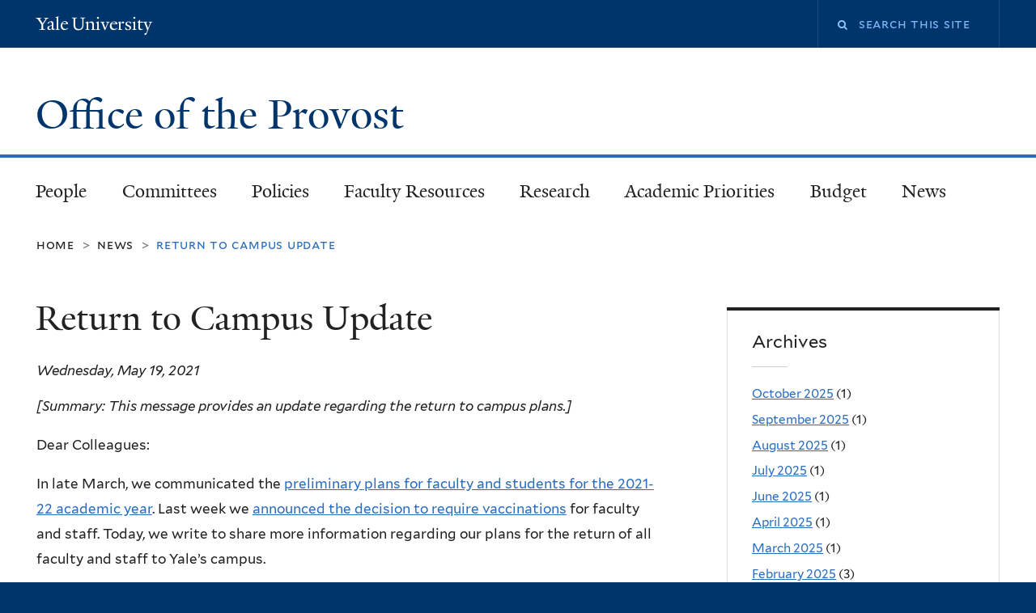

--- FILE ---
content_type: text/html; charset=utf-8
request_url: https://provost.yale.edu/news/return-campus-update-0
body_size: 13080
content:
<!DOCTYPE html>
<!--[if lte IE 8]>     <html lang="en" dir="ltr" class="ie8"> <![endif]-->
<!--[if gt IE 8]><!--> <html lang="en" dir="ltr" prefix="og: http://ogp.me/ns# article: http://ogp.me/ns/article# book: http://ogp.me/ns/book# profile: http://ogp.me/ns/profile# video: http://ogp.me/ns/video# product: http://ogp.me/ns/product# content: http://purl.org/rss/1.0/modules/content/ dc: http://purl.org/dc/terms/ foaf: http://xmlns.com/foaf/0.1/ rdfs: http://www.w3.org/2000/01/rdf-schema# sioc: http://rdfs.org/sioc/ns# sioct: http://rdfs.org/sioc/types# skos: http://www.w3.org/2004/02/skos/core# xsd: http://www.w3.org/2001/XMLSchema#"> <!--<![endif]-->
<head>
<meta http-equiv="X-UA-Compatible" content="IE=edge">
  <!--

  GGGGGGGGGGGG      GGGGGGGGGGG               fGGGGGG
    ;GGGGG.             GGGi                     GGGG
      CGGGG:           GGG                       GGGG
       lGGGGt         GGL                        GGGG
        .GGGGC       GG:                         GGGG
          GGGGG    .GG.        ;CGGGGGGL         GGGG          .LGGGGGGGL
           GGGGG  iGG        GGG:   ,GGGG        GGGG        tGGf     ;GGGC
            LGGGGfGG        GGGG     CGGG;       GGGG       GGGL       GGGGt
             lGGGGL                  CGGG;       GGGG      CGGGCCCCCCCCCCCCC
              GGGG                   GGGG,       GGGG      GGGG
              GGGG             tCGG; CGGG,       GGGG      GGGG
              GGGG          GGGG     CGGG.       GGGG      GGGGL
              GGGG         GGGGC     CGGG.       GGGG      :GGGGC          :
             ,GGGGG.       GGGGG:  .LGGGGG,.tG   GGGG        GGGGGGt,..,fGC
        ,GGGGGGGGGGGGGGf    iGGGGGG   CGGGGC  GGGGGGGGGG       LGGGGGGGC

  -->
  <meta http-equiv="Content-Type" content="text/html; charset=utf-8" />
<link rel="shortcut icon" href="https://provost.yale.edu/sites/all/themes/yalenew_base/images/favicon.ico" type="image/vnd.microsoft.icon" />
<meta name="viewport" content="width=device-width, initial-scale=1, maximum-scale=10, minimum-scale=1, user-scalable=yes" />
<meta name="description" content="[Summary: This message provides an update regarding the return to campus plans.] Dear Colleagues:     " />
<meta name="generator" content="Drupal 7 (https://www.drupal.org)" />
<link rel="canonical" href="https://provost.yale.edu/news/return-campus-update-0" />
<link rel="shortlink" href="https://provost.yale.edu/node/3535" />
<meta property="og:site_name" content="Office of the Provost" />
<meta property="og:type" content="article" />
<meta property="og:url" content="https://provost.yale.edu/news/return-campus-update-0" />
<meta property="og:title" content="Return to Campus Update" />
<meta property="og:description" content="[Summary: This message provides an update regarding the return to campus plans.] Dear Colleagues:     " />
<meta property="og:updated_time" content="2021-05-19T14:42:42-04:00" />
<meta name="twitter:card" content="summary" />
<meta name="twitter:url" content="https://provost.yale.edu/news/return-campus-update-0" />
<meta name="twitter:title" content="Return to Campus Update" />
<meta name="twitter:description" content="[Summary: This message provides an update regarding the return to campus plans.] Dear Colleagues:     " />
<meta property="article:published_time" content="2021-05-19T14:03:59-04:00" />
<meta property="article:modified_time" content="2021-05-19T14:42:42-04:00" />
  <title>Return to Campus Update | Office of the Provost</title>
  <!--[if IEMobile]><meta http-equiv="cleartype" content="on" /><![endif]-->

    <link rel="shortcut icon" sizes="16x16 24x24 32x32 48x48 64x64" href="https://provost.yale.edu/sites/all/themes/yalenew_base/images/favicon.ico" type="image/vnd.microsoft.icon">
    <link rel="icon" sizes="228x228" href="/sites/all/themes/yalenew_base/images/touch-icon-228.png">
  <link rel="apple-touch-icon-precomposed" sizes="228x228" href="/sites/all/themes/yalenew_base/images/touch-icon-228.png">

  <link type="text/css" rel="stylesheet" href="https://provost.yale.edu/sites/default/files/css/css_xE-rWrJf-fncB6ztZfd2huxqgxu4WO-qwma6Xer30m4.css" media="all" />
<link type="text/css" rel="stylesheet" href="https://provost.yale.edu/sites/default/files/css/css_0XZ-Pg1IdrSmRWR4oUJcQCu5o6wyAESqpNiBNLyVy20.css" media="all" />
<link type="text/css" rel="stylesheet" href="https://provost.yale.edu/sites/default/files/css/css_fKbjtsz1wi3ZfE4YcshfddFxAT2Qbu-8w5V-kl1uqh0.css" media="all" />
<link type="text/css" rel="stylesheet" href="//maxcdn.bootstrapcdn.com/font-awesome/4.7.0/css/font-awesome.min.css" media="all" />
<link type="text/css" rel="stylesheet" href="https://provost.yale.edu/sites/default/files/css/css_4p66Ha43jfR6LpgBV-7xw6q2NxPB3zxKg9igJIUIBwY.css" media="all" />
<link type="text/css" rel="stylesheet" href="https://provost.yale.edu/sites/default/files/css_injector/css_injector_8.css?sv6ff1" media="all" />
<link type="text/css" rel="stylesheet" href="https://provost.yale.edu/sites/default/files/css_injector/css_injector_26.css?sv6ff1" media="all" />

<!--[if (lt IE 9)&(!IEMobile)]>
<link type="text/css" rel="stylesheet" href="https://provost.yale.edu/sites/default/files/css/css_nBvgsRGFO8eRuGybs3zqi1R0F_76QazEf5KpSL9kQhA.css" media="all" />
<![endif]-->

<!--[if gte IE 9]><!-->
<link type="text/css" rel="stylesheet" href="https://provost.yale.edu/sites/default/files/css/css_059BxwQdO3W6gC_prw0ohrQj1fWv8MiFJkqt4YP0qJk.css" media="all" />
<!--<![endif]-->
  <script type="text/javascript" src="https://provost.yale.edu/sites/all/libraries/respondjs/respond.min.js?sv6ff1"></script>
<script type="text/javascript">
<!--//--><![CDATA[//><!--
document.cookie = 'adaptive_image=' + Math.max(screen.width, screen.height) + '; path=/';
//--><!]]>
</script>
<script type="text/javascript" src="//ajax.googleapis.com/ajax/libs/jquery/1.8.3/jquery.min.js"></script>
<script type="text/javascript">
<!--//--><![CDATA[//><!--
window.jQuery || document.write("<script src='/sites/all/modules/contrib/jquery_update/replace/jquery/1.8/jquery.min.js'>\x3C/script>")
//--><!]]>
</script>
<script type="text/javascript" src="https://provost.yale.edu/sites/default/files/js/js_Hfha9RCTNm8mqMDLXriIsKGMaghzs4ZaqJPLj2esi7s.js"></script>
<script type="text/javascript" src="https://provost.yale.edu/sites/default/files/js/js_su2s2dQ4gqtFN_A8zOmQKpk37EAZAbiORGfNEt07a8Q.js"></script>
<script type="text/javascript" src="https://provost.yale.edu/sites/default/files/js/js_oAfqXa2DIpUo7OsSlNsm_nI5oFs7NL4fMl1iZhnW5K8.js"></script>
<script type="text/javascript" src="https://provost.yale.edu/sites/default/files/js/js_vFt6KoJFFw243K6W3-rQk4PjNiIDICOawxAEyu9Scnk.js"></script>
<script type="text/javascript">
<!--//--><![CDATA[//><!--
var switchTo5x = true;var useFastShare = true;
//--><!]]>
</script>
<script type="text/javascript" src="https://ws.sharethis.com/button/buttons.js"></script>
<script type="text/javascript">
<!--//--><![CDATA[//><!--
if (typeof stLight !== 'undefined') { stLight.options({"publisher":"dr-775d64b8-76af-831e-aa38-ccc6b836cb2b","version":"5x","lang":"en"}); }
//--><!]]>
</script>
<script type="text/javascript" src="https://provost.yale.edu/sites/default/files/js/js_waP91NpgGpectm_6Y2XDEauLJ8WCSCBKmmA87unpp2E.js"></script>
<script type="text/javascript" src="https://www.googletagmanager.com/gtag/js?id=UA-66269912-1"></script>
<script type="text/javascript">
<!--//--><![CDATA[//><!--
window.dataLayer = window.dataLayer || [];function gtag(){dataLayer.push(arguments)};gtag("js", new Date());gtag("set", "developer_id.dMDhkMT", true);gtag("config", "UA-66269912-1", {"groups":"default","cookie_domain":"provost.yale.edu","anonymize_ip":true});
//--><!]]>
</script>
<script type="text/javascript" src="https://provost.yale.edu/sites/default/files/js/js_VFMPGalbav-128QKDaN2MIFrWuF4fbgLyCRIE6ro22k.js"></script>
<script type="text/javascript" src="https://provost.yale.edu/sites/default/files/js/js_UNPtX_ZGxcpSkJyp8ls50mHCG5a_tcqRFqN4KjkfLso.js"></script>
<script type="text/javascript" src="https://provost.yale.edu/sites/default/files/js_injector/js_injector_1.js?sv6ff1"></script>
<script type="text/javascript">
<!--//--><![CDATA[//><!--
jQuery.extend(Drupal.settings, {"basePath":"\/","pathPrefix":"","setHasJsCookie":0,"ajaxPageState":{"theme":"yalenew_standard","theme_token":"_exR-YnxEPIRyECg-WLyPEkCVAd4IPRbxNxUOZXxNy0","jquery_version":"1.8","js":{"0":1,"sites\/all\/themes\/yalenew_base\/js\/jcaption.min.js":1,"sites\/all\/libraries\/respondjs\/respond.min.js":1,"1":1,"\/\/ajax.googleapis.com\/ajax\/libs\/jquery\/1.8.3\/jquery.min.js":1,"2":1,"misc\/jquery-extend-3.4.0.js":1,"misc\/jquery-html-prefilter-3.5.0-backport.js":1,"misc\/jquery.once.js":1,"misc\/drupal.js":1,"sites\/all\/modules\/contrib\/jquery_update\/replace\/ui\/external\/jquery.cookie.js":1,"misc\/form-single-submit.js":1,"misc\/ajax.js":1,"sites\/all\/modules\/contrib\/jquery_update\/js\/jquery_update.js":1,"sites\/all\/modules\/contrib\/collapsiblock\/collapsiblock.js":1,"sites\/all\/libraries\/superfish\/sfsmallscreen.js":1,"sites\/all\/libraries\/colorbox\/jquery.colorbox-min.js":1,"sites\/all\/modules\/contrib\/colorbox\/js\/colorbox.js":1,"sites\/all\/modules\/contrib\/colorbox\/styles\/default\/colorbox_style.js":1,"sites\/all\/modules\/contrib\/colorbox\/js\/colorbox_load.js":1,"sites\/all\/modules\/contrib\/colorbox\/js\/colorbox_inline.js":1,"sites\/all\/modules\/contrib\/jscrollpane\/js\/jquery.jscrollpane.min.js":1,"sites\/all\/modules\/contrib\/jscrollpane\/js\/jquery.mousewheel.js":1,"sites\/all\/modules\/contrib\/jscrollpane\/js\/script.js":1,"sites\/all\/modules\/contrib\/custom_search\/js\/custom_search.js":1,"3":1,"https:\/\/ws.sharethis.com\/button\/buttons.js":1,"4":1,"sites\/all\/modules\/contrib\/google_analytics\/googleanalytics.js":1,"https:\/\/www.googletagmanager.com\/gtag\/js?id=UA-66269912-1":1,"5":1,"misc\/progress.js":1,"sites\/all\/modules\/contrib\/colorbox_node\/colorbox_node.js":1,"sites\/all\/themes\/omega\/omega\/js\/jquery.formalize.js":1,"sites\/all\/themes\/omega\/omega\/js\/omega-mediaqueries.js":1,"sites\/all\/themes\/yalenew_base\/js\/modernizr.min.js":1,"sites\/all\/themes\/yalenew_base\/js\/jquery.fitted.js":1,"sites\/all\/themes\/yalenew_base\/js\/appendAround.min.js":1,"sites\/all\/themes\/yalenew_base\/js\/scripts.js":1,"sites\/default\/files\/js_injector\/js_injector_1.js":1},"css":{"modules\/system\/system.base.css":1,"modules\/system\/system.menus.css":1,"modules\/system\/system.messages.css":1,"modules\/system\/system.theme.css":1,"sites\/all\/modules\/contrib\/adaptive_image\/css\/adaptive-image.css":1,"sites\/all\/modules\/contrib\/calendar\/css\/calendar_multiday.css":1,"sites\/all\/modules\/contrib\/collapsiblock\/collapsiblock.css":1,"sites\/all\/modules\/contrib\/colorbox_node\/colorbox_node.css":1,"modules\/comment\/comment.css":1,"modules\/field\/theme\/field.css":1,"modules\/node\/node.css":1,"modules\/search\/search.css":1,"modules\/user\/user.css":1,"sites\/all\/modules\/contrib\/views\/css\/views.css":1,"sites\/all\/modules\/contrib\/ckeditor\/css\/ckeditor.css":1,"sites\/all\/modules\/contrib\/colorbox\/styles\/default\/colorbox_style.css":1,"sites\/all\/modules\/contrib\/ctools\/css\/ctools.css":1,"sites\/all\/modules\/contrib\/jscrollpane\/css\/jquery.jscrollpane.css":1,"sites\/all\/modules\/contrib\/panels\/css\/panels.css":1,"sites\/all\/modules\/contrib\/typogrify\/typogrify.css":1,"sites\/all\/modules\/contrib\/custom_search\/custom_search.css":1,"sites\/all\/modules\/contrib\/date\/date_api\/date.css":1,"\/\/maxcdn.bootstrapcdn.com\/font-awesome\/4.7.0\/css\/font-awesome.min.css":1,"sites\/all\/themes\/omega\/omega\/css\/formalize.css":1,"sites\/all\/themes\/yalenew_base\/css\/globalnew.css":1,"public:\/\/css_injector\/css_injector_8.css":1,"public:\/\/css_injector\/css_injector_26.css":1,"ie::wide::sites\/all\/themes\/yalenew_base\/css\/grid\/yalenew_default\/wide\/yalenew-default-wide-12.css":1,"sites\/all\/themes\/yalenew_base\/css\/grid\/yalenew_default\/fluid\/yalenew-default-fluid-12.css":1,"sites\/all\/themes\/yalenew_base\/css\/grid\/yalenew_default\/narrow\/yalenew-default-narrow-12.css":1,"sites\/all\/themes\/yalenew_base\/css\/grid\/yalenew_default\/wide\/yalenew-default-wide-12.css":1}},"collapsiblock":{"blocks":{"block-block-48":"1","block-block-49":"1","block-block-44":"1","block-block-51":"1","block-block-1":"1","block-block-43":"1","block-views-rotating-header-image-block":"1","block-views-rotating-header-image-block-1":"1","block-block-39":"1","block-block-55":"1","block-twitter-block-1":"1","block-block-15":"1","block-panels-mini-campus-resources":"1","block-menu-block-2":"1","block-block-27":"1","block-block-45":"1","block-block-56":"2","block-block-57":"3","block-block-58":"3","block-block-59":"3","block-block-60":"3","block-block-61":"3","block-block-62":"3","block-block-63":"3","block-block-64":"3","block-block-65":"3","block-block-66":"3","block-block-67":"1","block-block-30":"1","block-block-46":"1","block-views--exp-committees-filter-page-1":"1","block-block-71":"4","block-block-76":"4","block-block-81":"4","block-block-86":"4","block-block-91":"4","block-block-96":"4","block-block-101":"4","block-block-106":"1","block-block-111":"1","block-views-feature-carousel-block-3":"1","block-block-121":"1","block-block-116":"1","block-views--exp-committees-page-1":"1","block-block-126":"1","block-block-131":"1","block-block-47":"1","block-block-132":"1","block-views-front-page-carousel-block-3":"1","block-block-42":"1","block-views-5bf121b2303c785bc30f925fc259c632":"1","block-block-133":"1","block-block-134":"3","block-block-135":"1","block-block-136":"1","block-block-137":"1","block-block-138":"3","block-block-139":"3","block-block-140":"3","block-block-141":"3","block-block-142":"3","block-block-143":"4","block-block-144":"3","block-block-145":"3","block-block-146":"3","block-block-147":"3","block-block-148":"3","block-block-149":"3","block-block-150":"4","block-block-151":"4","block-block-152":"3","block-block-153":"3","block-block-154":"3","block-block-155":"1","block-block-156":"1","block-block-157":"1"},"default_state":1,"slide_type":1,"slide_speed":200,"block_title":":header:first","block":".block","block_content":"div.content"},"colorbox":{"opacity":"0.85","current":"{current} of {total}","previous":"\u00ab Prev","next":"Next \u00bb","close":"Close","maxWidth":"98%","maxHeight":"98%","fixed":true,"mobiledetect":true,"mobiledevicewidth":"480px","specificPagesDefaultValue":"admin*\nimagebrowser*\nimg_assist*\nimce*\nnode\/add\/*\nnode\/*\/edit\nprint\/*\nprintpdf\/*\nsystem\/ajax\nsystem\/ajax\/*"},"jScrollPane":{"class":".scroll-pane"},"custom_search":{"form_target":"_self","solr":0},"googleanalytics":{"account":["UA-66269912-1"],"trackOutbound":1,"trackMailto":1,"trackDownload":1,"trackDownloadExtensions":"7z|aac|arc|arj|asf|asx|avi|bin|csv|doc(x|m)?|dot(x|m)?|exe|flv|gif|gz|gzip|hqx|jar|jpe?g|js|mp(2|3|4|e?g)|mov(ie)?|msi|msp|pdf|phps|png|ppt(x|m)?|pot(x|m)?|pps(x|m)?|ppam|sld(x|m)?|thmx|qtm?|ra(m|r)?|sea|sit|tar|tgz|torrent|txt|wav|wma|wmv|wpd|xls(x|m|b)?|xlt(x|m)|xlam|xml|z|zip","trackColorbox":1,"trackDomainMode":1},"urlIsAjaxTrusted":{"\/news\/return-campus-update-0":true},"colorbox_node":{"width":"600px","height":"600px"},"omega":{"layouts":{"primary":"wide","order":["fluid","narrow","wide"],"queries":{"fluid":"all and (max-width: 739px)","narrow":"all and (min-width: 740px) and (max-width: 1024px)","wide":"all and (min-width: 1025px)"}}}});
//--><!]]>
</script>

</head>
<body class="html not-front not-logged-in page-node page-node- page-node-3535 node-type-news yalenew-standard context-news one-sidebar sidebar-second nav-blue-med block-carbon nav-serif block-font-sans block-outline">
  <aside role='complementary' id="skip-link" aria-label="Skip to main content">
    <a href="#main-content" class="element-invisible element-focusable">Skip to main content</a>
  </aside>
  <div class="region region-page-top" id="region-page-top">
  <div class="region-inner region-page-top-inner">
      </div>
</div>
  <div class="page clearfix" id="page">
      <header id="section-header" class="section section-header" role="banner">
  <div id="zone-topper-wrapper" class="zone-wrapper zone-topper-wrapper clearfix yalenew-standard-topper">  <div id="zone-topper" class="zone zone-topper clearfix container-12">
    <div  class="grid-3 region region-topper-first" id="region-topper-first">
  <div class="region-inner region-topper-first-inner">
      <div class="topper-logo"><a href="http://www.yale.edu" class="y-icons y-yale y-univ"><span class="element-invisible">Yale University</span></a>
      </div>

	 <div id="moved-main-nav-wrapper">
                <button aria-expanded="false" id="nav-ready" class="nav-ready"><span class="element-invisible">Open Main Navigation</span></button>
                <div id="moved-main-nav" class="moved-main-nav" data-set="append-main-nav"></div>
                <button aria-expanded="true" id="nav-close" class="nav-close nav-hidden"><span class="element-invisible">Close Main Navigation</span></button>
        </div>

  </div>
</div>
<div class="grid-9 region region-topper-second" id="region-topper-second">
  <div class="region-inner region-topper-second-inner">
    <div class="block block-search block-form block-search-form odd block-without-title" id="block-search-form">
  <div class="block-inner clearfix">
            
    <div class="content clearfix">
      <form class="search-form" role="search" aria-label="Site Search" action="/news/return-campus-update-0" method="post" id="search-block-form" accept-charset="UTF-8"><div><div class="container-inline">
  <div class="form-item form-type-textfield form-item-search-block-form">
  <label for="edit-search-block-form--2"><i class="fa fa-search"></i> </label>
 <input title="Enter the terms you wish to search for." class="custom-search-box form-text" placeholder="Search this site" type="text" id="edit-search-block-form--2" name="search_block_form" value="" size="15" maxlength="128" />
</div>
<div class="form-actions form-wrapper" id="edit-actions"><input style="display:none;" type="submit" id="edit-submit" name="op" value="" class="form-submit" /></div><input type="hidden" name="form_build_id" value="form-BhwgYaIfzcVMZ0kwoErof21689GwedRCfLGxf7kpMRA" />
<input type="hidden" name="form_id" value="search_block_form" />
</div>
</div></form>    </div>
  </div>
</div>
  </div>
</div>
  </div>
</div><div id="zone-branding-wrapper" class="zone-wrapper zone-branding-wrapper clearfix">  <div id="zone-branding" class="zone zone-branding clearfix container-12">
    <div class="grid-10 region region-branding" id="region-branding">
  <div class="region-inner region-branding-inner">
        <div class="branding-data clearfix">
                                                  <h2 class="site-name"><a href="/" title="Home">Office of the Provost
</a></h2>
                                  </div>
          </div>
</div>
  </div>
</div></header>
  
      <main  id="section-content" class="section section-content" role="main">
  <div id="section-content-inner">
    

<div id="zone-menu-wrapper" class="zone-wrapper zone-menu-wrapper clearfix">  <div id="zone-menu" class="zone zone-menu clearfix yale-standard-menu container-12">

<div id="original-main-nav-wrapper">
  <div id="original-main-nav" data-set="append-main-nav">
    <div id="main-nav">

    <div class="grid-12 region region-menu" id="region-menu">
  <div class="region-inner region-menu-inner">
    <nav id="main-menu-navigation" role="navigation" aria-label="Main Menu" class="navigation">
                  <div class="block block-menu-block block-1 block-menu-block-1 odd block-without-title" id="block-menu-block-1">
  <div class="block-inner clearfix">
            
    <div class="content clearfix">
      <div class="menu-block-wrapper menu-block-1 menu-name-main-menu parent-mlid-0 menu-level-1">
  <ul class="menu"><li class="first leaf menu-mlid-4697 menu-people"><a href="/who-we-are">People</a></li>
<li class="leaf has-children menu-mlid-676 menu-committees"><a href="/committees">Committees</a></li>
<li class="leaf has-children menu-mlid-603 menu-policies"><a href="/policies">Policies</a></li>
<li class="leaf has-children menu-mlid-692 menu-faculty-resources"><a href="http://faculty.yale.edu/">Faculty Resources</a></li>
<li class="leaf menu-mlid-1606 menu-research"><a href="http://research.yale.edu">Research</a></li>
<li class="leaf menu-mlid-1576 menu-academic-priorities"><a href="/university-wide-academic-priorities">Academic Priorities</a></li>
<li class="leaf menu-mlid-2271 menu-budget"><a href="/budget">Budget</a></li>
<li class="last leaf menu-mlid-1213 menu-news"><a href="/news">News</a></li>
</ul></div>
    </div>
  </div>
</div>
    </nav>
  </div>
</div>

    </div>
  </div>
</div>

  </div>
</div>
<div id="zone-content-wrapper" class="zone-wrapper zone-content-wrapper clearfix">  <div id="zone-content" class="zone zone-content clearfix container-12">
          <div id="breadcrumb" class="grid-12"><nav class="breadcrumb" role="navigation" aria-label="You are here"><a href="/">Home</a><span class="tic"> > </span><a href="/news">News</a><span class="tic"> > </span>Return to Campus Update</nav></div>
    
    <div id="moved-sidenav-wrapper" class="moved-sidenav-wrapper grid-12">
       <div id="moved-sidenav" class="moved-sidenav" data-set="append-sidenav"></div>
    </div>

        <div class="grid-8 region region-content" id="region-content">
  <div class="region-inner region-content-inner">
    <a id="main-content" tabindex="-1"></a>
                <h1 class="title" id="page-title">Return to Campus Update
</h1>
                        <div class="block block-system block-main block-system-main odd block-without-title" id="block-system-main">
  <div class="block-inner clearfix">
            
    <div class="content clearfix">
      <article about="/news/return-campus-update-0" typeof="sioc:Item foaf:Document" class="node node-news node-published node-not-promoted node-not-sticky author-26 odd clearfix" id="node-news-3535">
  <!--    -->
    <span property="dc:title" content="Return to Campus Update" class="rdf-meta element-hidden"></span><span property="sioc:num_replies" content="0" datatype="xsd:integer" class="rdf-meta element-hidden"></span>  
  <div class="content clearfix">
    <div class="field field-name-field-date field-type-datetime field-label-hidden"><div class="field-items"><div class="field-item even"><span class="date-display-single" property="dc:date" datatype="xsd:dateTime" content="2021-05-19T00:00:00-04:00">Wednesday, May 19, 2021</span></div></div></div><div class="field field-name-body field-type-text-with-summary field-label-hidden"><div class="field-items"><div class="field-item even" property="content:encoded"><p><em><span>[Summary: This message provides an update regarding the return to campus plans.]</span></em></p>
<p><span>Dear Colleagues:     </span></p>
<p>In late March, we communicated the <a data-linkto="https://" href="https://click.message.yale.edu/?qs=993a56eff0f2d453d81d012b7e9974de576808d823f73b263e481dd1851ff0027ec97019693e9f74d8d95c78e313a03279ffc929509577c287e14a3524acdd36" rel="nofollow" title="preliminary plans for faculty and students for the 2021-22 academic year">preliminary plans for faculty and students for the 2021-22 academic year</a>. Last week we <a data-linkto="https://" href="https://click.message.yale.edu/?qs=993a56eff0f2d45384c40effc859564a06e1c6af9e15c6d5e0881e8224dec2e9ca27fb4bf37613e47e334ffd5c60291833008249c4bbe568b515214fa0cff7b6" rel="nofollow" title="announced the decision to require vaccinations">announced the decision to require vaccinations</a> for faculty and staff. Today, we write to share more information regarding our plans for the return of all faculty and staff to Yale’s campus.</p>
<p>Please keep in mind that our ability to make timely decisions about the University’s plans for the summer and fall is greatly influenced by rapidly evolving federal and state public health guidance. We will continue to remain flexible and craft policies that reflect such guidance. We will also continue to share regularly what we know, what is still under consideration, and what we must do to prepare for the return of our community to campus.</p>
<h2><span>What we know</span></h2>
<p>Currently, many faculty and staff are spending at least part of the week working on-campus. The number has been trending up as vaccines have become widely available. While this encouraging development supports the progression of our return to campus plans, all Yale community members are expected to continue to follow the university’s health and safety guidelines, including social distancing and mask wearing in shared indoor spaces.</p>
<p><span>All faculty, staff and students are required to be vaccinated by August 1, 2021. Additional information about the August 1 vaccination requirement and exemptions will be provided in the near future.</span></p>
<p>Beginning June 1, 2021, all faculty and staff are required to inform the university of their vaccination status. Those who have received their COVID-19 vaccination outside of the Yale COVID-19 Vaccine Program must submit their vaccination record to the university <a data-linkto="https://" href="https://click.message.yale.edu/?qs=993a56eff0f2d453cc4c44b2fbc2bfd789f1c22b7643c8bb6881f0909da45744fdbb3fcd73c2cd6ba78b8ccad323ab448d3fe84d2cbe8cd236dbc1f8b7390af1" rel="nofollow" title="here">here</a>. </p>
<p><strong>Faculty Return to Campus </strong></p>
<p><span>Faculty may continue to use their campus offices during June and July and are requested to be back on campus in August to support the start of the academic year for their respective schools.</span></p>
<p>
<span><strong>Staff Return to Campus</strong></span></p>
<p><span>University leaders—deans and officers—are developing return to campus plans that fit the needs of their individual schools or staff units. These plans may include the return to campus of designated individuals beginning June 1. The time from June 1 to August 1 will be used to finalize the phased return of staff currently working remotely and the ramp-up of operations leading to fall. </span></p>
<p>Other staff who wish to return prior to August 1 should communicate with their supervisors, who can provide approvals if the requests are consistent with Yale’s return-to-campus guidance and <span>current health and safety guidelines.</span></p>
<p><span>As of August 1, all staff and faculty who are coming to campus must either be fully vaccinated or have an approved vaccination exemption, and should be prepared to return to campus as follows:</span></p>
<ul>
<li>Student-serving and faculty-supporting staff, as designated by their dean or officer, should be prepared to return to campus beginning on August 1. This return is necessary to support in-classroom teaching and the record number of students returning to campus.</li>
<li>Other staff will return on a staggered basis, in accordance with a specific school or staff unit plan. </li>
<li>Our expectation is that by Labor Day and continuing until the winter term’s conclusion in December 2021, most staff should be working on campus at least three days per week.</li>
<li>Largely or fully remote work will be limited in scope and duration. Exception requests will require senior leadership review and approval. </li>
</ul>
<p>Leaders should communicate their specific return-to-campus expectations to employees at least two weeks in advance of their expected return to campus. We also request leaders to be flexible in developing transitional work arrangements for staff who will be providing care for children or other dependents during the summer and at the start of the academic year. </p>
<p><strong>Parking</strong></p>
<p>On October 1, parking fees will resume at fifty percent of the March 2020 rate. This reduced rate will remain in effect through December 31, 2021.</p>
<p><strong>Child and Eldercare Support</strong></p>
<p>Effective June 1, the current Bright Horizons Back-up Care program offering will be extended by 10 days for a total of 30 days between January 1 – December 31, 2021. Crisis Care Assist, which reimburses faculty, staff, post-doctoral fellows, and post-doctoral associates for child and eldercare provided by those in their personal networks, will continue through September 3, 2021. The extension of the two remaining programs, in-home and center-based care, will continue through December 31, 2021.</p>
<h2>What is still under consideration</h2>
<p><strong><span>Health and Safety Guidelines </span></strong></p>
<p><span>Yale’s current health and safety guidelines will remain in place for staff and faculty who return to campus on June 1. We are currently evaluating Yale’s guidelines in light of the recent changes to federal and state guidance. Our public health experts and the Operating Policy Committee will continue to review federal and local public health directives closely and communicate information to you on a regular basis.</span></p>
<p><span>Some guidelines have been adjusted. For example, the university will now allow <a data-linkto="https://" href="https://click.message.yale.edu/?qs=993a56eff0f2d453a6db9ff08bc3d4846711f00a42345d0fe844b2d83e5f30433c11be6e8b77fe46a5e32fc790f8d8279a08e73aa544b4f9e6f452cc8fd2f144" rel="nofollow" title="university-sponsored travel">university-sponsored travel</a> for fully vaccinated faculty, staff, and students subject to obtaining approvals </span><span>required under existing university policies and processes. In addition, recent guidance from the Centers for Disease Control and Prevention reflects evidence that there is a very low risk of COVID-19 infection from surfaces; accordingly, Yale’s Facilities team has returned to pre-COVID cleaning protocols. </span></p>
<p><span>We anticipate public health guidance will continue to evolve over the summer. If we achieve a high rate of vaccination in our campus population and if infection rates in the area remain low, we are hopeful that revised regulations and public guidance will allow the modification of mask wearing, distancing, and gathering rules. <br />
 <br />
<strong>Longer-Term Changes to the Way We Work</strong></span></p>
<p><span>The pandemic has proved that we can work productively in a remote capacity and trained us on new online collaboration tools. We are evaluating the viability of a hybrid workforce and other lessons learned during the pandemic. A working group facilitated by Associate Vice President for Strategy and Academic Business Operations, Tim Pavlis and Associate Director for Strategic Analysis, Jennifer Tom is considering how we may adapt to new ways of working at Yale. Long-term changes resulting from this process are not expected to go into effect during this calendar year.</span></p>
<h2><span>What you can do to prepare</span></h2>
<p><span>Many members of our community have taken the initiative to get vaccinated. Those who have not received the vaccine are strongly encouraged to do so through the <a href="https://yalehealth.yale.edu/yale-covid-19-vaccine-program" rel="nofollow">Yale COVID-19 Vaccine Program</a> and Yale Health at the Lanman Center on campus. Everyone 12 and older is now eligible. Yale New Haven Health also offers both <a href="https://www.ynhhs.org/patient-care/covid-19/vaccine/get-your-covid-vaccine.aspx" rel="nofollow">walk-in and scheduled vaccine appointments</a> and additional options are available throughout the <a href="https://portal.ct.gov/Vaccine-Portal" rel="nofollow">state</a>.</span></p>
<p><span>Additional information related to the return to campus can be found on the <a data-linkto="https://" href="https://click.message.yale.edu/?qs=993a56eff0f2d453725d0ee75c47eb2366d816a3c6aa966559f12e26116119ca7c9f33054b37aeb1dc020ba20c1af2c238940bf1bbe2ae386d9ec8a267bfd7c1" rel="nofollow" title="Workplace Guidance">Workplace Guidance</a> webpage. </span></p>
<p>Thank you for your hard work during this unusual and challenging time. We look forward to when the Yale community can be reunited on campus. </p>
<p>Sincerely,</p>
<p>Scott Strobel<br />
Provost</p>
<p>Jack Callahan, Jr.<br />
Senior Vice President for Operations</p>
</div></div></div>  </div>

  <div class="clearfix">
          <nav class="links node-links clearfix"></nav>
    
      </div>
</article>
    </div>
  </div>
</div>
<div class="block block-sharethis block-sharethis-block block-sharethis-sharethis-block even block-without-title" id="block-sharethis-sharethis-block">
  <div class="block-inner clearfix">
            
    <div class="content clearfix">
      <div class="sharethis-wrapper"><span st_url="https://provost.yale.edu/news/return-campus-update-0" st_title="Return%20to%20Campus%20Update" class="st_facebook_button" displayText="facebook"></span>
<span st_url="https://provost.yale.edu/news/return-campus-update-0" st_title="Return%20to%20Campus%20Update" class="st_twitter_button" displayText="twitter" st_via="" st_username=""></span>
<span st_url="https://provost.yale.edu/news/return-campus-update-0" st_title="Return%20to%20Campus%20Update" class="st_tumblr_button" displayText="tumblr" st_via="" st_username=""></span>
<span st_url="https://provost.yale.edu/news/return-campus-update-0" st_title="Return%20to%20Campus%20Update" class="st_pinterest_button" displayText="pinterest" st_via="" st_username=""></span>
<span st_url="https://provost.yale.edu/news/return-campus-update-0" st_title="Return%20to%20Campus%20Update" class="st_reddit_button" displayText="reddit" st_via="" st_username=""></span>
<span st_url="https://provost.yale.edu/news/return-campus-update-0" st_title="Return%20to%20Campus%20Update" class="st_email_button" displayText="email" st_via="" st_username=""></span>
<span st_url="https://provost.yale.edu/news/return-campus-update-0" st_title="Return%20to%20Campus%20Update" class="st_plusone_button" displayText="plusone" st_via="" st_username=""></span>
<span st_url="https://provost.yale.edu/news/return-campus-update-0" st_title="Return%20to%20Campus%20Update" class="st_fblike_button" displayText="fblike" st_via="" st_username=""></span>
</div>    </div>
  </div>
</div>
      </div>
</div>
<div  class="grid-4 region region-sidebar-second sidebar yale-standard-sidebar-second" id="region-sidebar-second">
  <div class="region-inner region-sidebar-second-inner">
    <aside class="block block-views block-news-block-2 block-views-news-block-2 odd has-subject" id="block-views-news-block-2" role="complementary" aria-label="Archives">
  <div class="block-inner clearfix">
              <h2 class="block-title">Archives</h2>
        
    <div class="content clearfix">
      <div class="view view-news view-id-news view-display-id-block_2 view-dom-id-d532d1d66339007d2b5436d2d2d248a8">
        
  
  
      <div class="view-content">
      <div class="item-list">
  <ul class="views-summary">
      <li><a href="/news/2025-10">October 2025</a>
              (1)
          </li>
      <li><a href="/news/2025-09">September 2025</a>
              (1)
          </li>
      <li><a href="/news/2025-08">August 2025</a>
              (1)
          </li>
      <li><a href="/news/2025-07">July 2025</a>
              (1)
          </li>
      <li><a href="/news/2025-06">June 2025</a>
              (1)
          </li>
      <li><a href="/news/2025-04">April 2025</a>
              (1)
          </li>
      <li><a href="/news/2025-03">March 2025</a>
              (1)
          </li>
      <li><a href="/news/2025-02">February 2025</a>
              (3)
          </li>
      <li><a href="/news/2025-01">January 2025</a>
              (1)
          </li>
      <li><a href="/news/2024-12">December 2024</a>
              (1)
          </li>
      <li><a href="/news/2024-08">August 2024</a>
              (1)
          </li>
      <li><a href="/news/2024-06">June 2024</a>
              (1)
          </li>
    </ul>
</div>
    </div>
  
      <nav role="navigation" aria-label="Pages"><div class="item-list"><ul class="pager"><li class="pager-current first">1</li><li class="pager-item"><a title="Go to page 2" href="/news/return-campus-update-0?page=1">2</a></li><li class="pager-item"><a title="Go to page 3" href="/news/return-campus-update-0?page=2">3</a></li><li class="pager-item"><a title="Go to page 4" href="/news/return-campus-update-0?page=3">4</a></li><li class="pager-item"><a title="Go to page 5" href="/news/return-campus-update-0?page=4">5</a></li><li class="pager-item"><a title="Go to page 6" href="/news/return-campus-update-0?page=5">6</a></li><li class="pager-item"><a title="Go to page 7" href="/news/return-campus-update-0?page=6">7</a></li><li class="pager-item"><a title="Go to page 8" href="/news/return-campus-update-0?page=7">8</a></li><li class="pager-next"><a title="Go to next page" href="/news/return-campus-update-0?page=1">next ›</a></li><li class="pager-last last"><a title="Go to last page" href="/news/return-campus-update-0?page=7">last »</a></li></ul></div></nav>  
  
  
  
  
</div>    </div>
  </div>
</aside>
  </div>
</div>
  </div>
</div>  </div>
</main>
  
      <footer id="section-footer" class="section section-footer" role="contentinfo">
  <div id="zone-footer-wrapper" class="zone-wrapper zone-footer-wrapper clearfix">  <div id="zone-footer" class="zone zone-footer clearfix container-12">
    <div  class="grid-2 region region-footer-first" id="region-footer-first">
  <div  class="region-inner region-footer-first-inner">
    <div class="footer-logo"><a href="http://www.yale.edu" class="y-icons y-yale y-mark"><span class="element-invisible">Yale</span></a></div>
  </div>
</div>
<div  class="grid-6 region region-footer-second" id="region-footer-second">
  <div class="region-inner region-footer-second-inner">
    <p class="copyright">
      <a href="https://usability.yale.edu/web-accessibility/accessibility-yale">Accessibility at Yale</a> &middot;
      <a href="http://www.yale.edu/privacy-policy">Privacy policy</a> <br>
      Copyright &copy; 2025 Yale University &middot; All rights reserved
    </p>
    <div class="block block-footer-message block-footer-message block-footer-message-footer-message odd block-without-title" id="block-footer-message-footer-message">
  <div class="block-inner clearfix">
            
    <div class="content clearfix">
      <p>Office of the Provost | P.O. Box 208333, New Haven, CT 06520-8365 | <a href="/contact-us" rel="nofollow">Contact Us</a></p>
    </div>
  </div>
</div>
  </div>
</div>
<div class="grid-4 region region-footer-third" id="region-footer-third">
  <div class="region-inner region-footer-third-inner">
    <div class="block block-menu sharing block-menu-social-buttons block-menu-menu-social-buttons odd block-without-title" id="block-menu-menu-social-buttons">
  <div class="block-inner clearfix">
            
    <div class="content clearfix">
      <ul class="menu"><li class="first leaf menu-facebook"><a href="https://www.facebook.com/YaleUniversity" class="fa fa-facebook-square"><span>Facebook</span></a></li>
<li class="leaf menu-twitter"><a href="http://www.twitter.com/yale" class="fa fa-twitter"><span>Twitter</span></a></li>
<li class="leaf menu-itunes"><a href="http://itunes.yale.edu" class="fa fa-apple"><span>iTunes</span></a></li>
<li class="leaf menu-youtube"><a href="http://www.youtube.com/yale" class="fa fa-youtube-play"><span>YouTube</span></a></li>
<li class="leaf menu-sina-weibo"><a href="http://weibo.com/yaleuniversity" class="fa fa-weibo"><span>Sina Weibo</span></a></li>
<li class="last leaf menu-tumblr"><a href="http://yaleuniversity.tumblr.com" class="fa fa-tumblr-square"><span>Tumblr</span></a></li>
</ul>    </div>
  </div>
</div>
  </div>
</div>
  </div>
</div></footer>
  </div>
  <div class="region region-page-bottom" id="region-page-bottom">
  <div class="region-inner region-page-bottom-inner">
      </div>
</div>
<script type="text/javascript">
<!--//--><![CDATA[//><!--

      (function() {
      var sz = document.createElement('script'); sz.type = 'text/javascript'; sz.async = true;
      sz.src = '//siteimproveanalytics.com/js/siteanalyze_66356571.js';
      var s = document.getElementsByTagName('script')[0]; s.parentNode.insertBefore(sz, s);
      })();
      
//--><!]]>
</script>
<script type="text/javascript" src="https://provost.yale.edu/sites/default/files/js/js_JMVekk522eOkII71K9F5yD4Su-iRqPdTR_-LxjPAtMk.js"></script>
</body>
</html>


--- FILE ---
content_type: text/css
request_url: https://provost.yale.edu/sites/default/files/css_injector/css_injector_8.css?sv6ff1
body_size: 1055
content:
/* Customizations
------------------------------------- */
article p a,
article li a {
overflow-wrap: break-word;
word-break: break-word;
}

.clear {
clear: both;
}

table {
white-space: normal !important;
}

td img {
width: 100% !important; /* IE needs this */
min-width: 40px;
}

.region-content .block-block p a {
    text-decoration: underline;
}

.ui-widget-content a {
    color: #286dc0
}

.ui-widget-content a:hover {
    color: #222;
}

/* People Listing */
.view-people .views-table,
.view-title-ix-coordinator .views-table {
margin-bottom: 2em;
}

.views-table caption {
font-family: "YaleNew", Georgia, "Times New Roman", serif;
font-weight: normal;
font-size: 1.667em;
line-height: 1.3;
color: #00356b;
margin-bottom: 0.5em;
}

.view-people .views-table td.views-field-picture {
width: 24%;
padding-right: 0.75em
}

.views-table td.views-field-picture,
.views-table td.views-field-field-coordinator-image {
width: 24%;
padding-right: 0.75em
}

.deputy-associate-provost h3 {
margin: 0 0 0.5em 0;
font-size: 1.444em;
}

.deputy-associate-provost h4:first-of-type {
margin-top: 0;
}

.deputy-associate-provost h4 {
margin-bottom: 0.25em;
}

/* faculty resources */
h3.smaller {
font-size: 1.444em;
}

h4.smaller {
font-size: 1.2em;
}

.smaller {
margin-top: 1em;
margin-bottom: 1em;
}

/* citation without block quote */
p.quote {
font-family: "TheSans-Caps", Arial, Helvetica, sans-serif;
font-size: 0.9em;
line-height: 1.55;
text-transform: lowercase; 
letter-spacing: 0.05em;
margin: 0 0 2em 0;
}

/* Reporting callout block */
.reporting-callout {
margin-bottom: 0;
}

hr.orange {
color: #bd5319;
background-color: #bd5319;
}

/* Reports page and all lists */
.node ul {
margin-bottom: 1.25em;
}

#node-page-1479 p+ul {
margin-top: -0.5em;
}

.node ul li {
margin-left: 1.25em;
margin-bottom: 0.5em;
line-height: 1.5;
}

.node ul ul {
margin-top: 0.5em;
}

/* Embedded 16/9 Videos */
.media_embed {
    position: relative;
    padding-bottom: 56.25%;
    height: 0;
    overflow: hidden;
    margin-bottom: 1.25em;
    margin-top: 14px;
}

.media_embed iframe, 
.media_embed object, 
.media_embed embed {
    position: absolute;
    top: 0;
    left: 0;
    width: 100%;
    height: 100%;
}

article[about="/title-ix/committees"] table {
line-height: 1.3;
}

/* Profiles, mobile */
@media all and (max-width: 479px) {
    .profile .user-picture { 
    max-width: 30%; 
    margin: 4px 20px 4px 0;
    }

} /*End*/

/* Footnotes */
.footnotes:before { 
content: "";
display: block;
width: 3em;
margin-top: 2em;
margin-bottom: 1em;
/* border-bottom: 1px solid $short-line; */
border-bottom: 1px solid #ccc;
}

.footnotes,
.footnotes sup {
font-size: 0.9em;
}

/* Budget landing page table */
#node-page-2801 tr:nth-child(odd) {
background: none;
}

#node-page-2801 td {
border-bottom: 1px solid #ddd;
}

.view-feature-carousel .slick-center .views-field-field-caption a {
cursor: pointer;
}

/* Front Page Carousel */

.view-feature-carousel .views-field-field-caption .title {
margin-bottom: 0.5em;
}

.view-Front-Page-Carousel .views-field-field-caption p+p {
margin-bottom: 0.75em;
}

.view-Front-Page-Carousel .views-field-field-caption p:nth-child(3) {
font-size: 0.95em;
line-height: 1.75;
}

.view-Front-Page-Carousel .views-field-field-caption p:nth-child(4) {
line-height: 1.1;
}

/* Title IX Announcements & Updates */
.view-title-ix-updates-announcements .views-row {
margin-bottom: 0.75em;
}




--- FILE ---
content_type: text/css
request_url: https://provost.yale.edu/sites/default/files/css_injector/css_injector_26.css?sv6ff1
body_size: -172
content:
/* Committees Sidebar Search Box */
.sidebar .search-committees-block .content {
margin-top: 2em !important;
}

.search-committees-block .views-exposed-form .views-exposed-widget .form-submit {
font-size: 1em;
margin-top: 1em;
}

.search-committees-block .views-exposed-form .views-exposed-widget,
.search-committees-block .views-exposed-form .views-submit-button {
float: none;
padding: 0;
margin: 0;
}

.search-committees-block .views-exposed-form .form-text {
width: 100%;
margin-bottom: 0.5em;
}

--- FILE ---
content_type: application/x-javascript
request_url: https://provost.yale.edu/sites/default/files/js_injector/js_injector_1.js?sv6ff1
body_size: -323
content:
jQuery(document).ready(function(){
    jQuery(".assistant-email:empty").parent().parent().hide();
});